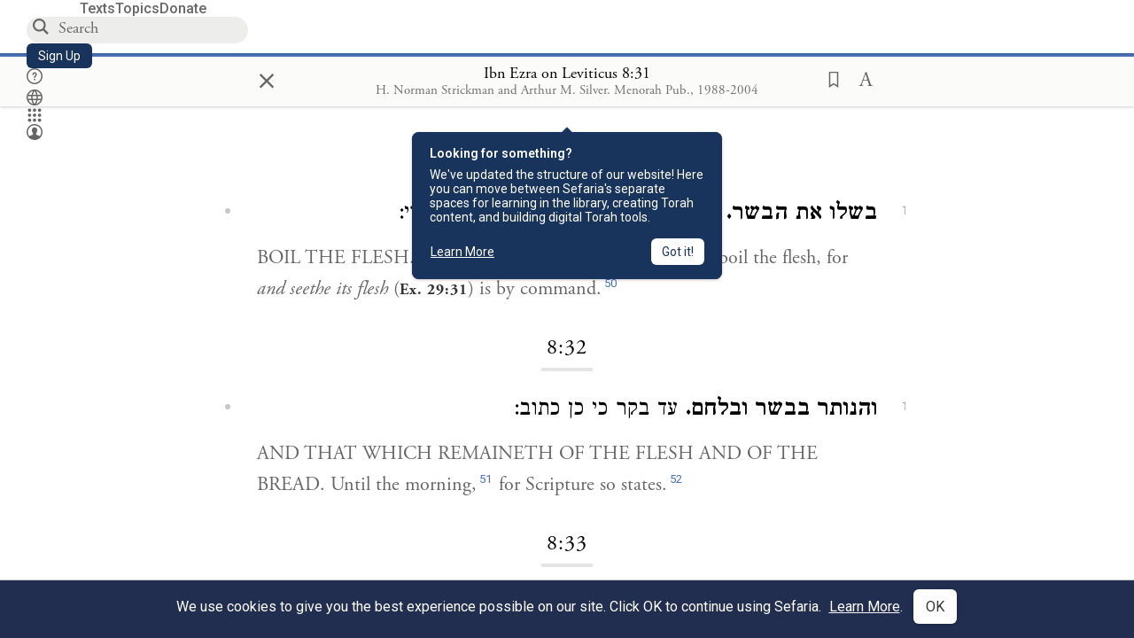

--- FILE ---
content_type: text/css
request_url: https://www.sefaria.org/static/css/keyboard.css?v=2c0640d3
body_size: 989
content:
#keyboardInputMaster {
  position:absolute;
  font:normal 11px Arial,sans-serif;
  border-top:1px solid #eeeeee;
  border-right:1px solid #888888;
  border-bottom:1px solid #444444;
  border-left:1px solid #cccccc;
  -webkit-border-radius:0.6em;
  -moz-border-radius:0.6em;
  border-radius:0.6em;
  -webkit-box-shadow:0px 2px 10px #444444;
  -moz-box-shadow:0px 2px 10px #444444;
  box-shadow:0px 2px 10px #444444;
  opacity:0.95;
  filter:alpha(opacity=95);
  background-color:#dddddd;
  text-align:left;
  z-index:1000000;
  width:auto;
  height:auto;
  min-width:0;
  min-height:0;
  margin:0px;
  padding:0px;
  line-height:normal;
  -moz-user-select:none;
  cursor:default;
}
#keyboardInputMaster * {
  position:static;
  color:#000000;
  background:transparent;
  font:normal 11px Arial,sans-serif;
  width:auto;
  height:auto;
  min-width:0;
  min-height:0;
  margin:0px;
  padding:0px;
  border:0px none;
  outline:0px;
  vertical-align:baseline;
  line-height:1.3em;
}
#keyboardInputMaster table {
  table-layout:auto;
}
#keyboardInputMaster.keyboardInputSize1,
#keyboardInputMaster.keyboardInputSize1 * {
  font-size:9px;
}
#keyboardInputMaster.keyboardInputSize3,
#keyboardInputMaster.keyboardInputSize3 * {
  font-size:13px;
}
#keyboardInputMaster.keyboardInputSize4,
#keyboardInputMaster.keyboardInputSize4 * {
  font-size:14px;
}
#keyboardInputMaster.keyboardInputSize5,
#keyboardInputMaster.keyboardInputSize5 * {
  font-size:20px;
}

#keyboardInputMaster thead tr th {
  padding:0.3em 0.3em 0.1em 0.3em;
  background-color:var(--medium-grey-legacy);
  white-space:nowrap;
  text-align:right;
  -webkit-border-radius:0.6em 0.6em 0px 0px;
  -moz-border-radius:0.6em 0.6em 0px 0px;
  border-radius:0.6em 0.6em 0px 0px;
}
#keyboardInputMaster thead tr th div {
  float:left;
  font-size:130% !important;
  height:1.3em;
  font-weight:bold;
  position:relative;
  z-index:1;
  margin-right:0.5em;
  cursor:pointer;
  background-color:transparent;
}
#keyboardInputMaster thead tr th div ol {
  position:absolute;
  left:0px;
  top:90%;
  list-style-type:none;
  height:9.4em;
  overflow-y:auto;
  overflow-x:hidden;
  background-color:#f6f6f6;
  border:1px solid var(--light-grey);
  display:none;
  text-align:left;
  width:12em;
}
#keyboardInputMaster thead tr th div ol li {
  padding:0.2em 0.4em;
  cursor:pointer;
  white-space:nowrap;
  width:12em;
}
#keyboardInputMaster thead tr th div ol li.selected {
  background-color:#ffffcc;
}
#keyboardInputMaster thead tr th div ol li:hover,
#keyboardInputMaster thead tr th div ol li.hover {
  background-color:#dddddd;
}
#keyboardInputMaster thead tr th span,
#keyboardInputMaster thead tr th strong,
#keyboardInputMaster thead tr th small,
#keyboardInputMaster thead tr th big {
  display:inline-block;
  padding:0px 0.4em;
  height:1.4em;
  line-height:1.4em;
  border-top:1px solid #e5e5e5;
  border-right:1px solid #5d5d5d;
  border-bottom:1px solid #5d5d5d;
  border-left:1px solid #e5e5e5;
  background-color:#cccccc;
  cursor:pointer;
  margin:0px 0px 0px 0.3em;
  -webkit-border-radius:0.3em;
  -moz-border-radius:0.3em;
  border-radius:0.3em;
  vertical-align:middle;
  -webkit-transition:background-color .15s ease-in-out;
  -o-transition:background-color .15s ease-in-out;
  transition:background-color .15s ease-in-out;
}
#keyboardInputMaster thead tr th strong {
  font-weight:bold;
}
#keyboardInputMaster thead tr th small {
  -webkit-border-radius:0.3em 0px 0px 0.3em;
  -moz-border-radius:0.3em 0px 0px 0.3em;
  border-radius:0.3em 0px 0px 0.3em;
  border-right:1px solid #aaaaaa;
  padding:0px 0.2em 0px 0.3em;
}
#keyboardInputMaster thead tr th big {
  -webkit-border-radius:0px 0.3em 0.3em 0px;
  -moz-border-radius:0px 0.3em 0.3em 0px;
  border-radius:0px 0.3em 0.3em 0px;
  border-left:0px none;
  margin:0px;
  padding:0px 0.3em 0px 0.2em;
}
#keyboardInputMaster thead tr th span:hover,
#keyboardInputMaster thead tr th span.hover,
#keyboardInputMaster thead tr th strong:hover,
#keyboardInputMaster thead tr th strong.hover,
#keyboardInputMaster thead tr th small:hover,
#keyboardInputMaster thead tr th small.hover,
#keyboardInputMaster thead tr th big:hover,
#keyboardInputMaster thead tr th big.hover {
  background-color:#dddddd;
}

#keyboardInputMaster tbody tr td {
  text-align:left;
  padding:0.2em 0.3em 0.3em 0.3em;
  vertical-align:top;
}
#keyboardInputMaster tbody tr td div {
  text-align:center;
  position:relative;
  zoom:1;
}
#keyboardInputMaster tbody tr td table {
  white-space:nowrap;
  width:100%;
  border-collapse:separate;
  border-spacing:0px;
}
#keyboardInputMaster tbody tr td#keyboardInputNumpad table {
  margin-left:0.2em;
  width:auto;
}
#keyboardInputMaster tbody tr td table.keyboardInputCenter {
  width:auto;
  margin:0px auto;
}
#keyboardInputMaster tbody tr td table tbody tr td {
  vertical-align:middle;
  padding:0px 0.45em;
  white-space:pre;
  height:1.8em;
  font-family:'Lucida Console','Arial Unicode MS',monospace;
  border-top:1px solid #e5e5e5;
  border-right:1px solid #5d5d5d;
  border-bottom:1px solid #5d5d5d;
  border-left:1px solid #e5e5e5;
  background-color:#eeeeee;
  cursor:default;
  min-width:0.75em;
  -webkit-border-radius:0.2em;
  -moz-border-radius:0.2em;
  border-radius:0.2em;
  -webkit-transition:background-color .15s ease-in-out;
  -o-transition:background-color .15s ease-in-out;
  transition:background-color .15s ease-in-out;
}
#keyboardInputMaster tbody tr td table tbody tr td.last {
  width:99%;
}
#keyboardInputMaster tbody tr td table tbody tr td.space {
  padding:0px 4em;
}
#keyboardInputMaster tbody tr td table tbody tr td.deadkey {
  background-color:#ccccdd;
}
#keyboardInputMaster tbody tr td table tbody tr td.target {
  background-color:#ddddcc;
}
#keyboardInputMaster tbody tr td table tbody tr td:hover,
#keyboardInputMaster tbody tr td table tbody tr td.hover {
  border-top:1px solid #d5d5d5;
  border-right:1px solid #555555;
  border-bottom:1px solid #555555;
  border-left:1px solid #d5d5d5;
  background-color:#cccccc;
}
#keyboardInputMaster thead tr th span:active,
#keyboardInputMaster thead tr th span.pressed,
#keyboardInputMaster tbody tr td table tbody tr td:active,
#keyboardInputMaster tbody tr td table tbody tr td.pressed {
  border-top:1px solid #555555;
  border-right:1px solid #d5d5d5;
  border-bottom:1px solid #d5d5d5;
  border-left:1px solid #555555;
  background-color:#cccccc;
}

#keyboardInputMaster tbody tr td table tbody tr td small {
  display:block;
  text-align:center;
  font-size:0.6em !important;
  line-height:1.1em;
}

#keyboardInputMaster tbody tr td div label {
  position:absolute;
  bottom:0.2em;
  left:0.3em;
}
#keyboardInputMaster tbody tr td div label input {
  background-color:#f6f6f6;
  vertical-align:middle;
  font-size:inherit;
  width:1.1em;
  height:1.1em;
}
#keyboardInputMaster tbody tr td div var {
  position:absolute;
  bottom:0px;
  right:3px;
  font-weight:bold;
  font-style:italic;
  color:#444444;
}

.keyboardInputInitiator {
  margin: 0;
  padding: 0;
  vertical-align: middle;
  cursor: pointer;
  width: 18px;
  height: 18px;
  box-sizing: border-box;
}

--- FILE ---
content_type: application/javascript
request_url: https://prism.app-us1.com/?a=27769750&u=https%3A%2F%2Fwww.sefaria.org%2FIbn_Ezra_on_Leviticus.8.31%3Flang%3Dbi
body_size: 117
content:
window.visitorGlobalObject=window.visitorGlobalObject||window.prismGlobalObject;window.visitorGlobalObject.setVisitorId('c5cad3ca-3e32-489d-8592-efbf66e99236', '27769750');window.visitorGlobalObject.setWhitelistedServices('', '27769750');